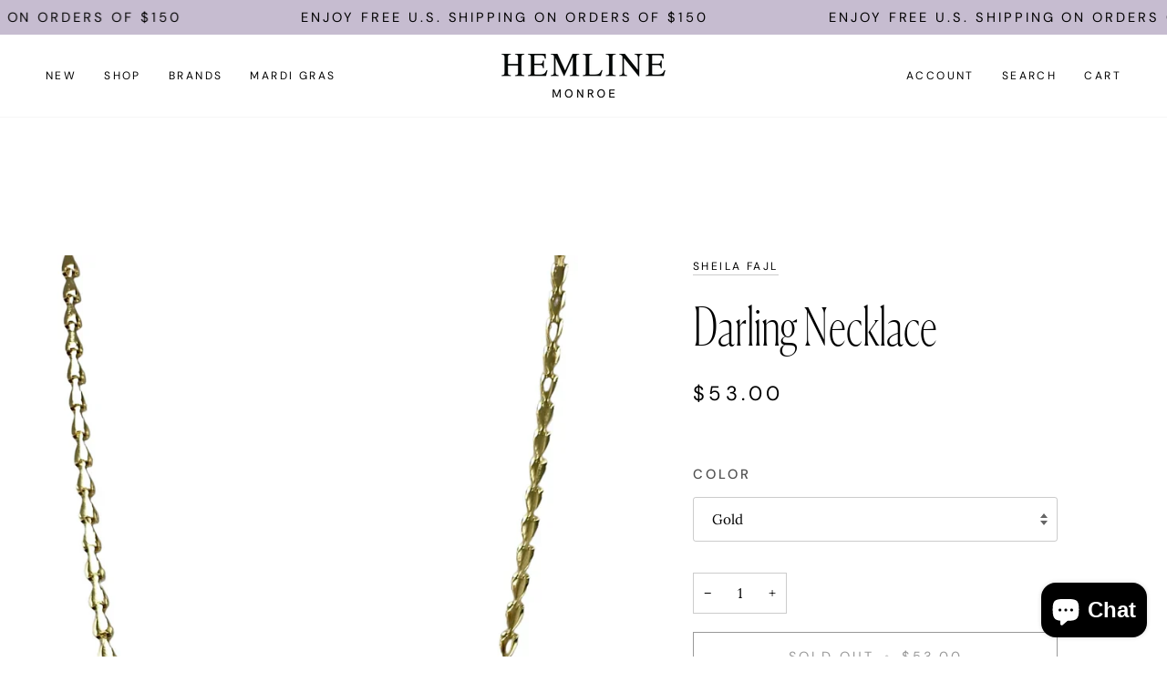

--- FILE ---
content_type: application/x-javascript
request_url: https://app.cart-bot.net/public/status/shop/hemline-monroe.myshopify.com.js?1769065772
body_size: 56
content:
var giftbee_settings_updated='1671031739c';